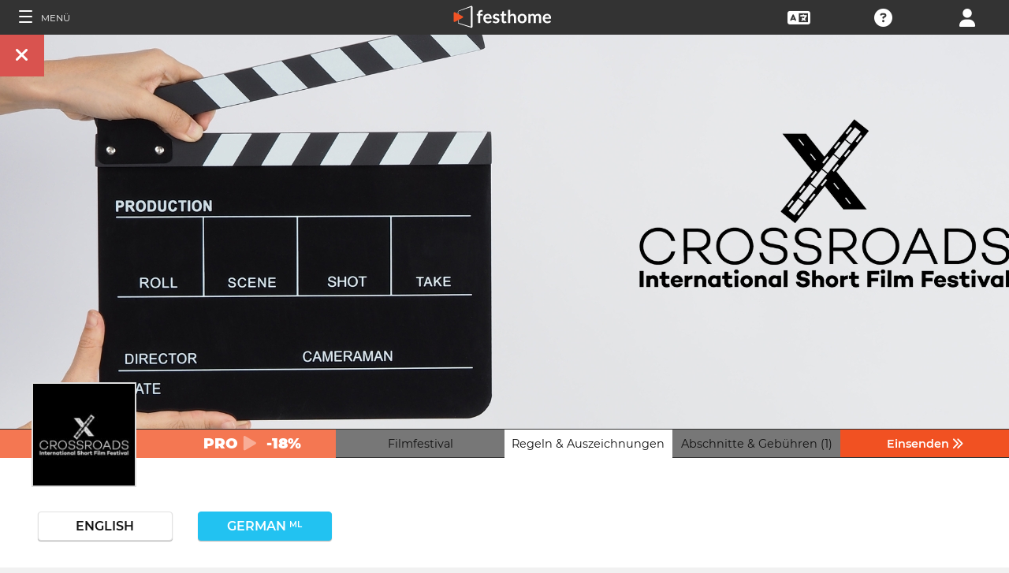

--- FILE ---
content_type: application/javascript; charset=utf-8
request_url: https://by2.uservoice.com/t2/153066/web/track.js?_=1769036340939&s=0&c=__uvSessionData0&d=eyJlIjp7InUiOiJodHRwczovL2ZpbG1tYWtlcnMuZmVzdGhvbWUuY29tL2RlL2Zlc3RpdmFsL2Nyb3Nzcm9hZHMtaW50ZXJuYXRpb25hbC1zaG9ydC1maWxtLWZlc3RpdmFsIiwiciI6IiJ9fQ%3D%3D
body_size: -74
content:
__uvSessionData0({"uvts":"52809bd4-0bb3-40c4-5711-fa25cbf6c78e"});

--- FILE ---
content_type: application/javascript; charset=utf-8
request_url: https://by2.uservoice.com/t2/153066/web/track.js?_=1769036340941&s=0&c=__uvSessionData0&d=eyJ1Ijp7Im8iOjAsImFjY291bnQiOnt9fX0%3D
body_size: 23
content:
__uvSessionData0({"uvts":"eaf79649-7835-46f5-5f10-5ed74b4ee215"});